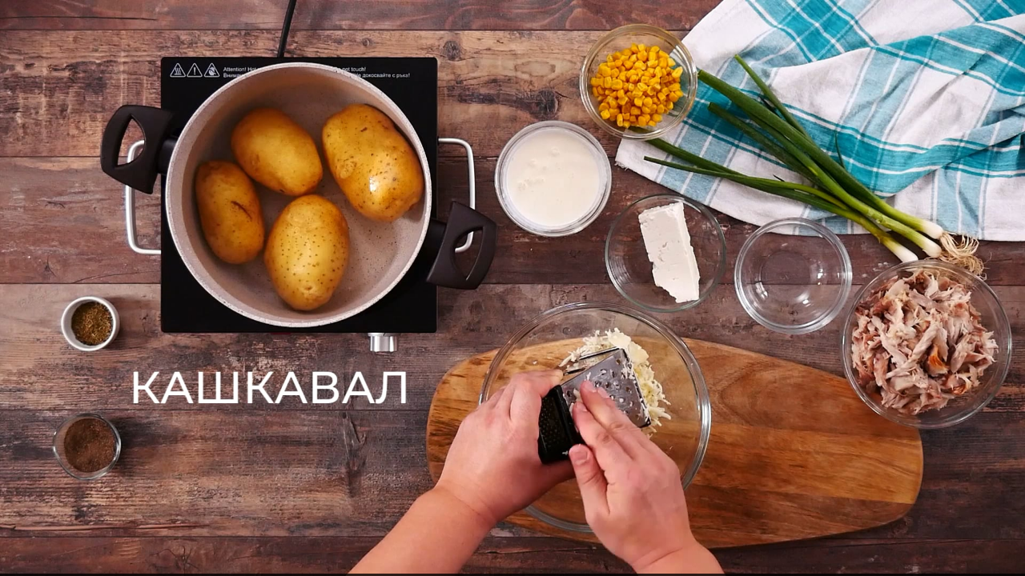

--- FILE ---
content_type: text/css
request_url: https://i49.vbox7.com/assets/css/vbox/vboxplayer/themes/magenta/vbox.magenta.css?v=0af94b97a6
body_size: 10840
content:
/* Start of magenta theme */

@font-face {
    font-family: 'Roboto';
    src: url('https://i49.vbox7.com/design/player/magenta/fonts/Roboto-Regular.eot');
    src: url('https://i49.vbox7.com/design/player/magenta/fonts/Roboto-Regular.eot?#iefix') format('embedded-opentype'),
            url('https://i49.vbox7.com/design/player/magenta/fonts/Roboto-Regular.woff2') format('woff2'),
            url('https://i49.vbox7.com/design/player/magenta/fonts/Roboto-Regular.woff') format('woff'),
            url('https://i49.vbox7.com/design/player/magenta/fonts/Roboto-Regular.ttf') format('truetype'),
            url('https://i49.vbox7.com/design/player/magenta/fonts/Roboto-Regular.svg#Roboto-Regular') format('svg');
    font-weight: normal;
    font-style: normal;
}

.vbox-player div, .vbox-player span, .vbox-player a { font-family: "Roboto",sans-serif; }

.vbox-player.magenta {
    position: absolute;
    overflow: hidden;

    font-family: "Roboto",sans-serif;
    width: 100%;
    height: 100%;
	
	-webkit-touch-callout: none;
    -webkit-user-select: none;
    -khtml-user-select: none;
    -moz-user-select: none;
    -ms-user-select: none;
    user-select: none;
}
.edit-page-wrap .vbox-player.magenta {
	position: relative
}
/* <video> element */
.vbox-player.magenta video {
    position: relative;
    background-color: #000;
}

.vbox-player.magenta a {
    color: #ffffff;
    text-decoration: none;
}

.vbox-player.magenta .loading-media {
    width: 47px;
    height: 47px;
    margin-left: -23px;
    margin-top: -23px;
}

.vbox-player.magenta button {
    width: 37px;
}

/* Player Controls */
.vbox-player.magenta .vbox-watch-in-site{
    position: absolute;
    right: 0;
    bottom: 0;
    z-index: 20;
    display: none;
    width: 37px;
}

.vbox-player.magenta .vbox-controls-bg {
    position: absolute;
    top: 0;
    right: 0;
    bottom: 0; 
    left: 0;
    z-index: 99;
    background: url('overlay-1920-OK.png');
    background-size: 100% 100%;
    display: none;
}

.vbox-player.magenta .vbox-controls {
    position: absolute;
    bottom: 0;
    left: 0;
    right: 0;
    z-index: 1010;
    display: none;
    padding: 0 5px 0 5px;
}

.vbox-player.magenta .vbox-controls-top {
    position: absolute;
    top: 0px;
    z-index: 1000;
    width: 100%;
    display: none;
}

.vbox-player.magenta .vbox-controls-right {
    position: absolute;
    top: 0;
    right: 0;
    bottom: 0;
    z-index: 1000;
    width: 42px;
    display: none;
    padding: 0 5px 0 0;
}

.vbox-player.magenta #vbox-vpaid-adContainer {
    position: absolute;
    top: 0;
    right: 0;
    bottom: 0;
    left: 0;
    z-index: 20000;
    display: none;
}

.vbox-player.magenta .vbox-embed-title {
    position: absolute;
    top: 0;
    left: 0;
    right: 60px;
    
    font-size: 19px;
    font-weight: bold;
    color: #ffffff;
    padding: 10px 15px;
    width: 90%;
    cursor: pointer;
    
    overflow: hidden;
    white-space: nowrap;
    z-index: 100;
}

.vbox-player.magenta .vbox-main-ctitle {
    font-size: 20px;
    font-weight: bold;
    color: #ffffff;
    padding: 25px 35px;
    width: 90%;
    cursor: pointer;
    display: none;
}

.vbox-player.magenta .vbox-embed-ctitle {
    font-size: 19px;
    font-weight: bold;
    color: #ffffff;
    padding: 10px 15px;
    max-width: 90%;
    cursor: pointer;
}

.vbox-player.magenta .vbox-embed-title:hover {
    text-decoration: underline;
    cursor: pointer;
}

.vbox-player.magenta .vbox-embed-video-info {
    position: absolute;
    top: 50px;
    left: 20px;
    right: 80px;
    font-size: 11px;
    color: #ffffff;
    display: none;
    z-index: 100;
}

.vbox-player.magenta .video-info-icon {
    display: inline-block;
    vertical-align: middle;
    margin: 0 10px 0 10px;
}

.vbox-player.magenta .video-info-icon:first-of-type {
    margin-left: 0;
}
    
.vbox-player.magenta .vbox-embed-user-info {
    position: absolute;
    bottom: 15px;
    left: 15px;
    height: 45px;
    font-size: 14px;
    color: #ffffff;
    display: none;
    z-index: 100;
    padding-left: 55px;
}

.vbox-player.magenta .user-info-avatar {
    position: absolute;
    top: 0;
    left: 0;
    width: 40px;
    height: 40px;
}

.vbox-player.magenta .user-info-avatar img {
    width: 40px;
    height: 40px;
}

.vbox-player.magenta .user-info-username {
    font-size: 12px;
    margin: 5px 0 5px 0;
}
.vbox-player.magenta .user-info-subscr {
    font-size: 13px;
}

.vbox-player.magenta .vbox-controls-small {
    position: absolute;
    bottom: 0px;
    z-index: 1000;

    width: 100%;
    height: 3px;
}

/* <button> */
.vbox-player.magenta button {
    position: relative;	
    height: 40px;
    cursor: pointer;
    border: none;
    background: none;
}

.vbox-player.magenta button:active {
    outline: none;
}

.vbox-player.magenta button:hover {
    
}

.vbox-smallbox {
    background: #ff1464;
}

/* Playback Controls(Play, Pause) */
.vbox-player.magenta .vbox-play-button {
    float: left;
    display: block;
}
.vbox-player.magenta .vbox-play-button #playGlyph {
    display: block;
    margin: auto;
}
.vbox-player.magenta .vbox-play-button #pauseGlyph,
.vbox-player.magenta .vbox-play-button #replayGlyph {
    display: none;
    margin: auto;
}

.vbox-player.magenta .vbox-play-button:hover #playGlyph {
    opacity: 0.8;
}

.vbox-player.magenta .vbox-paused-button #playGlyph,
.vbox-player.magenta .vbox-replay-button #playGlyph,
.vbox-player.magenta .vbox-replay-button #pauseGlyph {
    display: none;
}
.vbox-player.magenta .vbox-paused-button #pauseGlyph {
    display: block;
}
.vbox-player.magenta .vbox-replay-button #replayGlyph {
    display: block;
}

.vbox-player.magenta .vbox-paused-button:hover #pauseGlyph {
    opacity: 0.8;
}
.vbox-player.magenta .vbox-paused-button:hover #pauseGlyph {
    opacity: 0.8;
}
.vbox-player.magenta .vbox-replay-button:hover #replayGlyph {
    opacity: 0.8;
}

/* playlist controls */
.vbox-player.magenta .vbox-prev-button {
    float: left;
    display: none;
}
.vbox-player.magenta .vbox-prev-button #prevGlyph {
    margin: 5px auto 0 0;
}

.vbox-player.magenta .vbox-prev-button:hover #prevGlyph {
    opacity: 0.8;
}

.vbox-player.magenta .vbox-next-button {
    float: left;
    display: none;
}
.vbox-player.magenta .vbox-next-button #nextGlyph {
    margin: 5px auto 0 0;
}

.vbox-player.magenta .vbox-next-button:hover #nextGlyph {
    opacity: 0.8;
}

.vbox-player.magenta .vbox-timecont-button {
    float: left;
    display: none;
}
.vbox-player.magenta .vbox-timecont-button #nextGlyph {
    margin: 5px auto 0 0;
}

.vbox-player.magenta .vbox-timecont-button:hover #nextGlyph {
    opacity: 0.8;
}

.vbox-player.magenta .vbox-embed-link-button {
    float: right;
    display: none;
}

/* Seek Slider */
.vbox-timeline {
    position: absolute;
    bottom: 17px;
    left: 0;
    right: 0;
    margin: 0 165px 0 86px;
/*    padding: 10px 0;*/
}

.vbox-timeline.nobiggen {
    margin: 0 130px 0 85px;
}

.vbox-timeline.mobile {
    margin: 0 90px 0 56px;
}

.vbox-timeline.nobiggen_emb {
    margin: 0 170px 0 85px;
}

.vbox-timeline.mobile_emb {
    margin: 0 130px 0 56px;
}

.vbox-timeline.playlist {
	margin-left: 160px
}

.vbox-timeline.contbtn {
	margin-left: 120px
}

.vbox-player.magenta .vbox-seek-slider {
    display: block;
    height: 11px;
    border: none;
    z-index: 2;
    cursor: pointer;
    line-height: 0;
    background: -moz-linear-gradient(top, rgba(255,255,255,0) 0%, rgba(255,255,255,0) 4px, rgba(255,255,255,0.6) 4px, rgba(255,255,255,0.6) 7px, rgba(255,255,255,0) 7px, rgba(255,255,255,0) 100%); /* FF3.6-15 */
	background: -webkit-linear-gradient(top, rgba(255,255,255,0) 0%,rgba(255,255,255,0) 4px,rgba(255,255,255,0.6) 4px,rgba(255,255,255,0.6) 7px,rgba(255,255,255,0) 7px,rgba(255,255,255,0) 100%); /* Chrome10-25,Safari5.1-6 */
	background: linear-gradient(to bottom, rgba(255,255,255,0) 0%,rgba(255,255,255,0) 4px,rgba(255,255,255,0.6) 4px,rgba(255,255,255,0.6) 7px,rgba(255,255,255,0) 7px,rgba(255,255,255,0) 100%); /* W3C, IE10+, FF16+, Chrome26+, Opera12+, Safari7+ */
}

.vbox-player.magenta .vbox-buffer-small, .vbox-player.magenta .vbox-seek-small {
    position: absolute;
    top: 0px;
    height: 3px;
    z-index: 900;
}
.vbox-player.magenta .vbox-buffer-small {
    width: 100%;
    background: rgba(0,0,0,0.8) !important;	

}
.vbox-player.magenta .vbox-seek-small {
    background: #ff1464 !important;
}

.vbox-player.magenta .vbox-seek-slider .ui-slider-handle {
    line-height: 0px;
    position: absolute;
    top: 1px;
    margin-left: -4px;
    width: 9px;
    height: 9px;
    border-radius: 9px;
    border: none;
    background: #ff1464;
    cursor: pointer;
}

.vbox-player.magenta .vbox-seek-slider:hover .ui-slider-handle {
    display: block;
}

.vbox-player.magenta .vbox-seek-slider:hover .ui-slider-handle , .vbox-player.magenta .vbox-seek-slider:active .ui-slider-handle {
    line-height: 0px;
    position: absolute;
    top: -4px;
    margin-left: -9px;
    width: 18px;
    height: 18px;
    border-radius: 9px;
    border: 3px solid rgba(255,255,255,0.8);
    cursor: pointer;
}

.vbox-player.magenta .vbox-seek-slider .ui-slider-range {	
/*    background: url('hpink.svg') center 4px repeat-x !important;*/
	background: -moz-linear-gradient(top, rgba(255,255,255,0) 0%, rgba(255,255,255,0) 4px, rgba(236,14,99,1) 4px, rgba(236,14,99,1) 7px, rgba(255,255,255,0) 7px, rgba(255,255,255,0) 100%); /* FF3.6-15 */
	background: -webkit-linear-gradient(top, rgba(255,255,255,0) 0%,rgba(255,255,255,0) 4px,rgba(236,14,99,1) 4px,rgba(236,14,99,1) 7px,rgba(255,255,255,0) 7px,rgba(255,255,255,0) 100%); /* Chrome10-25,Safari5.1-6 */
	background: linear-gradient(to bottom, rgba(255,255,255,0) 0%,rgba(255,255,255,0) 4px,rgba(236,14,99,1) 4px,rgba(236,14,99,1) 7px,rgba(255,255,255,0) 7px,rgba(255,255,255,0) 100%); /* W3C, IE10+, FF16+, Chrome26+, Opera12+, Safari7+ */
}

/* Bubble */
.vbox-player.magenta .vbox-bubble {
    bottom: 24px;
    position: absolute;
    left: 0;
    color: #333;
    font-size: 12px;
    font-weight: bold;
    text-align: center;
    border: 1px solid #ffffff;
    border-radius: 3px;
    background: #ffffff;
    z-index: 1002;
}

.vbox-player.magenta .vbox-bubble-img {
    width: 120px;
    height: 68px;
    margin: auto;
}

.vbox-player.magenta .vbox-bubble-time {
    cursor: pointer;
}

.vbox-player.magenta .vbox-bubble.show-bubble {
    display: block;
}

.vbox-player.magenta .vbox-bubble-arrow {
    display: none;
    top: 0; 
    left: 0;
    margin-top: -14px;
    width: 0;
    height: 0;
    border-left: 5px solid transparent;
    border-right: 5px solid transparent;
    border-top: 5px solid #FFFFFF;
}

.vbox-player.magenta .vbox-bubble-arrow.show-bubble-arrow {
/*    display: block;*/
}

/* Cont Bubble */

.vbox-player.magenta .vbox-cont-bubble-container {
	position: relative;
}

.vbox-player.magenta .vbox-cont-bubble {
	position: absolute;
    bottom: 0;
    left: 10px;
    color: #333333;
    font-size: 12px;
	font-weight: bold;
    text-align: left;
    border-radius: 3px;
    background: #ffffff;
    z-index: 1002;
	padding: 5px;
}

.vbox-player.magenta .vbox-cont-bubble-outer {
	display: none;
}

.vbox-player.magenta .vbox-cont-bubble-container:hover .vbox-cont-bubble-outer {
	display: block;
}

.vbox-player.magenta .vbox-cont-endbubble {
	position: absolute;
    bottom: 44px;
    left: 10px;
	display: none;
}

.vbox-player.magenta .vbox-cont-bubble.active {
	display: block;
}

.vbox-player.magenta .vbox-cont-bubble a, .vbox-player.magenta .vbox-cont-endbubble a {
	color: #333333;
}

.vbox-player.magenta .vbox-cont-bubble-thumb {
    position: relative;
	width: 160px; 
	height: 90px;
	margin: 0 0 5px 0;
}

.vbox-player.magenta .vbox-cont-bubble-thumb img {
	width: 160px; 
	height: 90px;
}

.vbox-player.magenta .vbox-cont-bubble-info {
    position: absolute;
	bottom: 0;
	left: 0;
	right: 0;
	height: 30px;
	background: #373737;
	color: #ffffff;
	font-size: 9px;
	padding: 10px 5px;
}

.vbox-player.magenta .vbox-cont-bubble-text {
	float: left;
	
}

.vbox-player.magenta .vbox-cont-bubble-time {
	float: right;
}

.vbox-player.magenta .vbox-cont-bubble-title {
	width: 160px;
}


.vbox-player.magenta .vbox-cont-play {
  opacity:0;
  margin-left:-25px;
  margin-top:-25px;
  position: absolute;
  left: 50%;
  top: 50%;
  z-index: 0;
  width: 50px;
  height: 50px;
}

.vbox-player.magenta .vbox-cont-bubble a:hover .vbox-cont-play { opacity:1 }

/* Timer */
.vbox-player.magenta .vbox-timer-box-left, .vbox-player.magenta .vbox-timer-box-right {
    padding-top: 14px;
    font-size: 12px;
}

.vbox-player.magenta .vbox-timer-box-left {
    float: left;
}

.vbox-player.magenta .vbox-timer-box-left.mobile {
    margin: 0 0 0 15px;
}

.vbox-player.magenta .vbox-timer-box-right {
    float: right;
    margin: 0 5px 0 0;
}

.vbox-player.magenta .vbox-timer-total {
    color: #ffffff;
}

.vbox-player.magenta .vbox-timer {
    color: #ffffff;
}


/* Volume Container */
.vbox-player.magenta .vbox-volume-box {
    float: right;
    position: relative;
    line-height: 0px;
}

/* Volume Button */

.vbox-player.magenta .vbox-volume-button #volGlyph {
    margin: auto;
    display: block;
}
.vbox-player.magenta .vbox-volume-button #muteGlyph {
    margin: auto;
    display: none;
}

.vbox-player.magenta .vbox-volume-mute #volGlyph {
    display: none;
}

.vbox-player.magenta .vbox-volume-mute #muteGlyph {
    display: block;
}

/* Volume Slider */


.vbox-player.magenta .vbox-volume-slider {
    position: absolute;
    bottom: 40px;
    left: 0;
    width: 37px;
    height: 90px;
    background: -moz-linear-gradient(left, rgba(255,255,255,0) 0%, rgba(255,255,255,0) 17px, rgba(255,255,255,0.6) 17px, rgba(255,255,255,0.6) 20px, rgba(255,255,255,0) 20px, rgba(255,255,255,0) 100%); /* FF3.6-15 */
	background: -webkit-linear-gradient(left, rgba(255,255,255,0) 0%,rgba(255,255,255,0) 17px,rgba(255,255,255,0.6) 17px,rgba(255,255,255,0.6) 20px,rgba(255,255,255,0) 20px,rgba(255,255,255,0) 100%); /* Chrome10-25,Safari5.1-6 */
	background: linear-gradient(to right, rgba(255,255,255,0) 0%,rgba(255,255,255,0) 17px,rgba(255,255,255,0.6) 17px,rgba(255,255,255,0.6) 20px,rgba(255,255,255,0) 20px,rgba(255,255,255,0) 100%); /* W3C, IE10+, FF16+, Chrome26+, Opera12+, Safari7+ */
    cursor: pointer;
    
    opacity: 0;
    filter: alpha(opacity=0);
    visibility: hidden;

    -webkit-transition: all 0.3s ease-in;
    -moz-transition: all 0.3s ease-in;
    -o-transition: all 0.3s ease-in;
    transition: all 0.3s ease-in;
}

.vbox-player.magenta .vbox-volume-box:hover .vbox-volume-slider {
    opacity: 1;
    filter: alpha(opacity=100);
    visibility: visible;
}

.vbox-player.magenta .vbox-volume-slider .ui-slider-handle {
    line-height: 0px;
    left: 50%;
    margin-left: -5px;
    width: 9px;
    height: 9px;
    border-radius: 9px;
    border: none;
    background: #ff1464;
    cursor: pointer;
}

.vbox-player.magenta .vbox-volume-slider:hover .ui-slider-handle {
    display: block;
}

.vbox-player.magenta .vbox-volume-slider:hover .ui-slider-handle, .vbox-player.magenta .vbox-volume-slider:active .ui-slider-handle {
    line-height: 0px;
    left: 50%;
    margin-left: -10px;
    margin-bottom: -4px;
    width: 18px;
    height: 18px;
    border-radius: 12px;
    border: 3px solid rgba(255,255,255,0.8);
    cursor: pointer;
}

.vbox-player.magenta .vbox-volume-slider .ui-slider-range {	
    background: -moz-linear-gradient(left, rgba(255,255,255,0) 0%, rgba(255,255,255,0) 17px, rgba(236,14,99,1) 17px, rgba(236,14,99,1) 20px, rgba(255,255,255,0) 20px, rgba(255,255,255,0) 100%); /* FF3.6-15 */
	background: -webkit-linear-gradient(left, rgba(255,255,255,0) 0%,rgba(255,255,255,0) 17px,rgba(236,14,99,1) 17px,rgba(236,14,99,1) 20px,rgba(255,255,255,0) 20px,rgba(255,255,255,0) 100%); /* Chrome10-25,Safari5.1-6 */
	background: linear-gradient(to right, rgba(255,255,255,0) 0%,rgba(255,255,255,0) 17px,rgba(236,14,99,1) 17px,rgba(236,14,99,1) 20px,rgba(255,255,255,0) 20px,rgba(255,255,255,0) 100%); /* W3C, IE10+, FF16+, Chrome26+, Opera12+, Safari7+ */
}

/* Biggen Button */
.vbox-player.magenta .vbox-biggen-button {
    float: right;
}

.vbox-player.magenta .vbox-biggen-button:hover #bgnGlyph {
    opacity: 0.8;
}

/* Fullscreen Button */
.vbox-player.magenta .vbox-fullscreen-button {
    float: right;
}

.vbox-player.magenta .vbox-fullscreen-button:hover #fsGlyph {
    opacity: 0.8;
}

/* settings button */
.vbox-player.magenta .vbox-settings-button {
    margin: 5px 0 0 0;
}

.vbox-player.magenta .vbox-settings-hd {
    display: none;
	position: absolute;
	top: 11px;
	right: 0;
}

.vbox-player.magenta .vbox-settings-button.hd .vbox-settings-hd {
    display: inline-block;
}

.vbox-player.magenta .vbox-settings-button:hover #setGlyph {
    opacity: 0.8;
}

/* share button */
.vbox-player.magenta .vbox-share-button:hover #shareGlyph {
    opacity: 0.8;
}

/* addto button */

.vbox-player.magenta .vbox-addto-button:hover #addtoGlyph {
    opacity: 0.8;
}

/* Vote Up Button */
.vbox-player.magenta .vbox-voteup-button {
    float: right;
    background: url(btn_like.png) center no-repeat;
    width: 90px;
    display: none;
}
.vbox-player.magenta .vbox-voteup-button.voted-up {
    background: #000 url(btn_like_active.png) center no-repeat;
    cursor: default;
}
.vbox-player.magenta .vbox-voteup-button.voted-up:hover {
    background: #000 url(btn_like_active.png) center no-repeat;
    cursor: default;
}
.vbox-player.magenta .vbox-voteup-button:hover {
    background: #000 url(btn_like_over.png) center no-repeat;
}
.vbox-player.magenta .vbox-voteup-button:active {
    background: #000 url(btn_like_active.png) center no-repeat;
}

/* Vote Down Button */
.vbox-player.magenta .vbox-votedown-button {
    float: right;
    background: url(btn_dislike.png) center no-repeat;
    width: 45px;
    display: none;
}
.vbox-player.magenta .vbox-votedown-button.voted-down {
    background: #000 url(btn_dislike_active.png) center no-repeat;
    cursor: default;
}
.vbox-player.magenta .vbox-votedown-button.voted-down:hover {
    background: #000 url(btn_dislike_active.png) center no-repeat;
    cursor: default;
}
.vbox-player.magenta .vbox-votedown-button:hover {
    background: #000 url(btn_dislike_over.png) center no-repeat;
}
.vbox-player.magenta .vbox-votedown-button:active {
    background: #000 url(btn_dislike_active.png) center no-repeat;
}

/* Fullscreen Mode */
.vbox-player.magenta .vbox-controls.fullscreen-controls {	
    left: 0px;
    bottom: 0px;
}
.vbox-player.magenta .vbox-controls-small.fullscreen-controls {	
    left: 0px;
    bottom: 0px;
}

.vbox-player.magenta .vbox-controls.fullscreen-controls .vbox-biggen-button {
    display: none;
}

/* Tooltip */
.vbox-player.magenta .vbox-tooltip {
    position: absolute;
    top: 20px;
    right: 20px;
    padding: 10px;
    background: rgba(70, 70, 70, 0.7);

    font-size: 14px;
    font-weight: bold;
    color: #fff;
    text-shadow: 0px -1px 1px #000;

    -webkit-border-radius: 6px;
    border-radius: 6px;
    -moz-background-clip: padding;
    -webkit-background-clip: padding-box;
    background-clip: padding-box;
    z-index: 9999;

    opacity: 0;
    visibility: hidden;

    -webkit-transition: all 0.3s ease-out;
    -moz-transition: all 0.3s ease-out;
    -o-transition: all 0.3s ease-out;
    transition: all 0.3s ease-out;
}
.vbox-player.magenta .vbox-tooltip.show-tooltip{
    opacity: 1;
    visibility: visible;
}
/* Captions */

.vbox-player.magenta .vbox-caption-box {
    margin: auto;
    width: 60%;
    color: #ffffff;
    font-weight: bold;
    text-align: center;
    text-shadow: -1px -1px 0 #000, 1px -1px 0 #000, -1px 1px 0 #000, 1px 1px 0 #000;
    font-size: 24px;
    line-height: 30px;
}

.vbox-player.magenta .vbox-caption.fullscreen-controls .vbox-caption-box {
    font-size: 36px;
    line-height: 42px;
}

.vbox-player.magenta .vbox-cap {
    bottom: 45px;
}
.vbox-player.magenta .vbox-cap.controls-visible {
    bottom: 73px;
}
.vbox-player.magenta .vbox-cap.fullscreen-controls {
    bottom: 73px;
}

/* Play Effect */

.vbox-player.magenta .play-effect {
    width: 29px;
    height: 40px;
    margin: -20px 0 0 -14px;
	cursor: pointer;
}

.vbox-player.magenta .play-effect #playGlyph {
    width: 100%;
    height: 100%;
}

.vbox-player.magenta .pause-effect {
    width: 46px;
    height: 40px;
    margin: -20px 0 0 -23px;
}

.vbox-player.magenta .pause-effect #pauseGlyph {
    width: 100%;
    height: 100%;
}

.vbox-player.magenta .play-init {
    width: 29px;
    height: 40px;
    margin: -20px 0 0 -14px;
}

.vbox-player.magenta .play-init #playGlyph {
    width: 100%;
    height: 100%;
}

.vbox-player.magenta .play-vpaid-init {
    width: 29px;
    height: 40px;
    margin: -20px 0 0 -14px;
}

.vbox-player.magenta .play-vpaid-init #playGlyph {
    width: 100%;
    height: 100%;
}

.vbox-player.magenta .camera-effect {
    display: none;
    background: #000 url(camera.png) center no-repeat;
    width: 80px;
    height: 40px;
    margin-top: -20px;
    margin-left: 50px;
}

.vbox-player.magenta .vbox-static.static-on {
    background: url(static.gif);
}

.vbox-player.magenta .vbox-rel-video-controls {
	position: absolute;
	top: 40px;
	left: 15px;
	bottom: 40px;
	right: 50px;
}



.vbox-player.magenta .vbox-related {
	display: none;
	position: absolute;
	z-index: 100;
	top: 0;
	left: 0;
	bottom: 0;
	right: 0;
	background: rgba(0, 0, 0, 0.7);
	overflow: hidden;
}

.vbox-player.magenta .vbox-rel-leftarrow, .vbox-player.magenta .vbox-rel-rightarrow {
	margin-top: -25px;
	top: 50%;
	position: absolute;
	z-index: 1100;
}

.vbox-player.magenta .vbox-rel-leftarrow {
	left: 15px;
    background: #3B3B3B;
	border-radius: 50%;
	width: 51px;
	height: 51px; 
	padding: 15px 17px;
	cursor: pointer;
}
.vbox-player.magenta .vbox-rel-leftarrow svg {
	width: 12px;
	height: 20px;
}
.vbox-player.magenta .vbox-rel-leftarrow:active {
    background: #808080;
}
.vbox-player.magenta .vbox-rel-leftarrow:hover svg {
	opacity: 0.8
}

.vbox-player.magenta .vbox-rel-rightarrow {
	right: 15px;
    background: #3B3B3B;
	border-radius: 50%;
	width: 51px;
	height: 51px;
	padding: 15px 20px;
}
.vbox-player.magenta .vbox-rel-rightarrow svg {
	width: 12px;
	height: 20px;
	transform: rotate(180deg);
}
.vbox-player.magenta .vbox-rel-rightarrow:active {
    background: #808080;
}
.vbox-player.magenta .vbox-rel-rightarrow:hover svg {
	opacity: 0.8;
}


.vbox-player.magenta .vbox-rel-thumbarea {
    position: absolute;
	top: 55px;
	left: 15px;
	bottom: 40px;
	right: 50px;
	
	display: flex;
	flex-flow: column wrap;
	/*display: grid;
	grid-template-columns: 33% 33% 33%;
	grid-template-rows: 33% 33% 33%;*/
	overflow: hidden;
	transition: opacity 0.2s;
}

.vbox-player.magenta .vbox-related.noscroll .vbox-rel-thumbarea {
	display: block;
}

.vbox-player.magenta .vbox-related.noscroll .vbox-rel-thumbarea .vbox-rel-video {
	float: left;
}

.vbox-player.magenta .vbox-related.noscroll .vbox-rel-video-controls {
	display: none;
}

.vbox-player.magenta .vbox-rel-video {
    width: 25%;
    height: 33.3%;
	overflow: hidden;
	border: 2px solid #000;
}

.vbox-player.magenta .vbox-rel-link {
    position: relative;
    display: block;
	height: 100%;
}

.vbox-player.magenta .vbox-rel-link img {
	width: 100%; 
	height:100%; 
	object-fit: cover;
}


.vbox-player.magenta .vbox-rel-thumb {
    height: 100%;
	background-position: center; 
	background-repeat: no-repeat;
	background-size: cover;
	border: 1px solid #000000;
}

.vbox-player.magenta .vbox-rel-video-info {
    display: none;
    background: rgba(0, 0, 0, 0.7);
    position: absolute;
    top: 0;
    left: 0;
    bottom: 0;
	right: 0;
	padding: 10px;
	font-size: 16px;
	line-height: 20px;
}

.vbox-player.magenta .vbox-rel-video-uploader {
    position: absolute;
    bottom: 6px;
    left: 0;
}

.vbox-player.magenta .vbox-rel-video-time {
    position: absolute;
    bottom: 6px;
    right: 10px;
	font-size: 12px;
}

.vbox-player.magenta .vbox-relatedLine {
	display: none;
	
	position: absolute;
	top: 0;
	left: 0;
	bottom: 0;
	right: 0;
}

.vbox-player.magenta .vbox-relatedLine.off {
	background: none;
}

.vbox-player.magenta .vbox-relatedLine.off .vbox-relline-controls {
	display: none;
}
.vbox-player.magenta .vbox-relatedLine.off .vbox-relline-thumbarea {
	height: 0px;
	background: none;
}
.vbox-player.magenta .vbox-relatedLine.off .vbox-relline-video {
	height: 0;
}

.vbox-player.magenta .vbox-relatedLine.off .vbox-relline-btn {
	bottom: 40px !important;
}

.vbox-player.magenta .vbox-relatedLine.off .vbox-relline-btn svg {
	transform: rotate(90deg);
}
	
.vbox-player.magenta .vbox-relline-controls {
	position: absolute;
	left: 0;
	right: 0;
	bottom: 0;
	height: 270px;
	transition: height 0.2s;
}

.vbox-player.magenta .vbox-relline-btn {
	position: absolute;
	right: 0;
	bottom: 210px;
	width: 40px;
	z-index: 1020;
	padding: 0 10px;
	cursor: pointer;
	transition: bottom 0.2s;
}

.vbox-player.magenta .vbox-relline-btn svg {
	width: 12px;
	height: 20px;
	transform: rotate(270deg);
}

.vbox-player.magenta .vbox-relline-thumbarea {
    position: absolute;
	left: 0;
	right: 0;
	bottom: 0;
	height: 245px;
	background: #191919;

	display: flex;
	flex-flow: column wrap;
	overflow-x: scroll;
    scrollbar-width: none; /* Firefox */
    -ms-overflow-style: none;  /* IE 10+ */
	-webkit-overflow-scrolling: touch;
	z-index: 1010;
	transition: height 0.2s;
}
::-webkit-scrollbar {
    width: 0px;  /* remove scrollbar space */
    background: transparent;  /* optional: just make scrollbar invisible */
}

.vbox-player.magenta .vbox-relline-thumbarea::-webkit-scrollbar { /* WebKit */
    width: 0px;
}	

.vbox-player.magenta .vbox-relline-video {
    width: 30%;
	max-width: 225px;
    height: 100%;
	overflow: hidden;
	margin: 40px 0 0 36px;
	transition: height 0.2s;
}

.vbox-player.magenta .vbox-relatedLine.noscroll .vbox-relline-thumbarea {
	display: block;
}

.vbox-player.magenta .vbox-relatedLine.noscroll .vbox-relline-thumbarea .vbox-relline-video {
	float: left;
}

.vbox-player.magenta .vbox-relatedLine.noscroll .vbox-relline-controls {
	display: none;
}

.vbox-player.magenta .vbox-relline-spacer {
	width: 36px;
	height: 100%;
}

.vbox-player.magenta .vbox-relline-link {
    position: relative;
    display: block;
	height: 100%;
}

.vbox-player.magenta .vbox-relline-thumb {
	background-position: center; 
	background-repeat: no-repeat;
	background-size: cover;
	padding-top: 56.25%;
	border: 1px solid #191919;
}

.vbox-player.magenta .vbox-relline-video-info {
	font-size: 15px;
	padding: 10px;
}

.vbox-player.magenta .vbox-relline-video-title {
	overflow: hidden;
	text-overflow: ellipsis;
	white-space: nowrap;
}

.vbox-player.magenta .vbox-relline-leftarrow, .vbox-player.magenta .vbox-relline-rightarrow {
	margin-top: -25px;
	top: 50%;
	position: absolute;
	z-index: 1100;
}

.vbox-player.magenta .vbox-relline-leftarrow {
	left: 15px;
    background: #3B3B3B;
	border-radius: 50%;
	width: 51px;
	height: 51px; 
	padding: 15px 17px;
	cursor: pointer;
}
.vbox-player.magenta .vbox-relline-leftarrow svg {
	width: 12px;
	height: 20px;
}
.vbox-player.magenta .vbox-relline-leftarrow:active {
    background: #808080;
}
.vbox-player.magenta .vbox-relline-leftarrow:hover svg {
	opacity: 0.8;
}

.vbox-player.magenta .vbox-relline-rightarrow {
	right: 15px;
    background: #3B3B3B;
	border-radius: 50%;
	width: 51px;
	height: 51px;
	padding: 15px 20px;
}
.vbox-player.magenta .vbox-relline-rightarrow svg {
	width: 12px;
	height: 20px;
	transform: rotate(180deg);
}
.vbox-player.magenta .vbox-relline-rightarrow:active {
    background: #808080;
}
.vbox-player.magenta .vbox-relline-rightarrow:hover svg {
	opacity: 0.8;
}

.vbox-player.magenta .vbox-rel-video a { color: #ffffff; }

.vbox-player.magenta .vbox-rel-link:hover .vbox-rel-video-info {
    display: block;
}

.vbox-player.magenta .vbox-rel-video-info.touchscreen {
    display: block;
    background: none;
    border: 1px solid #666666;
}

.vbox-player.magenta .vbox-rel-pagearea {
    width: 30%;
    height: 20px;
    margin: 10px auto 0 auto;
    overflow: hidden;
}

.vbox-player.magenta .vbox-rel-page {
    line-height: 0;
    width: 9px;
    height: 9px;
    border-radius: 9px;
    border: none;
    background: #ff1464;
    
    float: left;
    cursor: pointer;
    margin: 5px 8px 0 8px;
}

.vbox-player.magenta .vbox-rel-page.active-page {
    line-height: 0;
    width: 18px;
    height: 18px;
    border-radius: 12px;
    border: 3px solid rgba(255,255,255,0.8);
    background: #ff1464;
    margin-top: 0;
}

.vbox-player.magenta .vbox-adwise {
    margin: auto;
    width: 75%;
    max-width: 575px;
    background-color: #FFFFFF;
    border: 1px solid #FFFFFF;
    height: 67px;
    position: relative;
	color: #000000;
}

.vbox-player.magenta .vbox-adw-thumb {
    width: 75px;
    height: 65px;
    margin: 0 5px 0 0;
    float: left;
    cursor: pointer;
}
.vbox-player.magenta .vbox-adw-info {
    height: 65px;
    padding: 5px;
    line-height: 17px;
    cursor: pointer;
}
.vbox-player.magenta .vbox-adw-title {
    font-size: 14px;
    font-weight: bold;
	line-height: 14px;
}
.vbox-player.magenta .vbox-adw-text {
    font-size: 12px;
	line-height: 14px;
    height: 28px;
}
.vbox-player.magenta .vbox-adw-url {
    font-size: 11px;
	color: #808080;
}

.vbox-player.magenta .vbox-adw-banner {
    cursor: pointer;
    font-size: 0px;
}

.vbox-player.magenta .vbox-adw-banner img {
    max-width: 100%;
}

.vbox-player.magenta .vbox-adw-btns {
    position: absolute;
    top: 0;
    right: 0;
}
.vbox-player.magenta .vbox-adw-leftarrow, .vbox-player.magenta .vbox-adw-rightarrow, .vbox-player.magenta .vbox-adw-close {
    float: left;
    width: 17px;
    height: 17px;
    cursor: pointer;
}
.vbox-player.magenta .vbox-adw-leftarrow {
    background: #000 url(adwise-leftarrow.png) center no-repeat;
	display: none;
}
.vbox-player.magenta .vbox-adw-leftarrow:hover {
    background: #000 url(adwise-leftarrow-over.png) center no-repeat;
}
.vbox-player.magenta .vbox-adw-leftarrow:active {
    background: #000 url(adwise-leftarrow-active.png) center no-repeat;
}
.vbox-player.magenta .vbox-adw-rightarrow {
    background: #000 url(adwise-rightarrow.png) center no-repeat;
	display: none;
}
.vbox-player.magenta .vbox-adw-rightarrow:hover {
    background: #000 url(adwise-rightarrow-over.png) center no-repeat;
}
.vbox-player.magenta .vbox-adw-rightarrow:active {
    background: #000 url(adwise-rightarrow-active.png) center no-repeat;
}

.vbox-player.magenta .vbox-adw-close {
	background: #ffffff;
	text-align: center;
	line-height: 14px;
}

.vbox-player.magenta .vbox-adw-close svg {
    vertical-align: middle;
}

.vbox-player.magenta .vbox-adw-logo {
    position: absolute;
    bottom: 0;
    right: 0;
    width: 25px;
    height: 20px;
    background: url(ico_ad.png) center no-repeat;
    cursor: pointer;
	color: #ffffff;
	font-size: 10px;
	padding: 7px 0 0 10px;
}

.vbox-player.magenta .vbox-adw-logo span {
	display: none;
}

.vbox-player.magenta .vbox-adw-logo:hover {
	height: 24px;
	width: 115px;
    background: #ff8a00 url(ico_adwise.png) right 5px center no-repeat;
}

.vbox-player.magenta .vbox-adw-logo:hover span {
	display: block;
}

.vbox-player.magenta .vbox-adwise-dot, .vbox-player.magenta .vbox-adwise-dot-small {
    background: none !important;
    border-right: 2px solid #FFFF05;
    display: none;
    z-index: 1001;
}

.vbox-player.magenta .vbox-adwise-dot {
    height: 5px;
    position: absolute;
    top: 3px;
}

.vbox-player.magenta .vbox-adwise-dot-small {
    height: 4px;
    position: absolute;
}

.vbox-player.magenta .vbox-video-adv-separtator-big{
    background: none !important;
    border-right: 2px solid #FFFF05;
    z-index: 1001;
    position: absolute;
    height: 5px;
    margin-top: -8px;
}

.vbox-player.magenta .vbox-video-adv-separtator-small{
    background: none !important;
    border-right: 2px solid #FFFF05;
    z-index: 1001;
    position: absolute;
    height: 4px;
}

.vbox-player.magenta .vbox-adwise-manbtn {
    width: 20px;
    height: 20px;
    position: absolute;
    left: 48%;
    bottom: 5px;
    background: url(adwise-open.png) center no-repeat;
    cursor: pointer;
}

.vbox-player.magenta .vbox-preroll-closebtn {
    padding: 10px 15px;
    position: absolute;
    z-index: 1001;
    right: 0px;
    top: 10px;
    cursor: pointer;
    background: rgba(0, 0, 0, 0.5);
    color: #FFFFFF;
    font-size: 14px;

    display: none;
}

.vbox-player.magenta .vbox-preroll-visitbtn {
    padding: 10px 15px;
    position: absolute;
    z-index: 1001;
    left: 0px;
    top: 10px;
    cursor: pointer;
    background: rgba(0, 0, 0, 0.5);
    color: #FFFFFF;
    font-size: 14px;

    display: none;
}

.vbox-player.magenta .vbox-preroll-closebtn #arrGlyph {
    vertical-align: middle;
    margin: 0 0 0 10px;
	-webkit-transform: rotate(180deg);     /* Chrome and other webkit browsers */
	-moz-transform: rotate(180deg);        /* FF */
	-o-transform: rotate(180deg);          /* Opera */
	-ms-transform: rotate(180deg);         /* IE9 */
	transform: rotate(180deg);             /* W3C compliant browsers */

	/* IE8 and below */
	filter: progid:DXImageTransform.Microsoft.Matrix(M11=-1, M12=0, M21=0, M22=-1, DX=0, DY=0, SizingMethod='auto expand');
}

.vbox-player.magenta .vbox-preroll-info {
    padding: 10px 15px;
    position: absolute;
    z-index: 1001;
    right: 0px;
    top: 10px;
    cursor: pointer;
    background-color: rgba(0, 0, 0, 0.5);
    
    color: #FFFFFF;
    font-size: 14px;

    display: none;
}

/* cast */
.vbox-player.magenta .vbox-cast {
    display: none;
    position: absolute;
    z-index: 2000;
    width: 100%;
    height: 100%;
    top: 0;
    left: 0;
}

.vbox-player.magenta .vbox-cast-gray {
    position: absolute;
    z-index: 2002;
    width: 100%;
    height: 100%;
    top: 0;
    left: 0;
    background: #000000;
    opacity: 0.5;
}

.vbox-player.magenta .vbox-cast-img {
    position: absolute;
    z-index: 2001;
    width: 100%;
    height: 100%;
    top: 0;
    left: 0;
    background-size: contain;
}

/* Cast Controls(Play, Pause) */
.vbox-player.magenta .vbox-cast-controls {
    position: absolute;
    bottom: 0;
    left: 0;
    right: 0;
    z-index: 2010;
    display: none;
    padding: 0 5px 0 5px;
}

.vbox-player.magenta .vbox-cast-status {
    position: absolute;
    bottom: 100px;
    left: 30px;
    z-index: 2010;

    color: #c0c0c0;
    font-size: 36px;
    font-weight: bold;
}

.vbox-player.magenta .vbox-cast-controls-top {
    position: absolute;
    top: 0px;
    z-index: 2030;
    width: 100%;
    display: none;
}

.vbox-player.magenta .vbox-cast-start-button {
 
    display: none;
 
}

.vbox-player.magenta .vbox-cast-close-button {
    float: right;
    margin: 0 5px 0 0;
}

.vbox-player.magenta .vbox-cast-play-button {
    float: left;
    display: block;
}
.vbox-player.magenta .vbox-cast-play-button #playGlyph {
    display: block;
    margin: auto;
}
.vbox-player.magenta .vbox-cast-play-button #pauseGlyph {
    display: none;
    margin: auto;
}

.vbox-player.magenta .vbox-cast-play-button:hover #playGlyph {
    opacity: 0.8;
}

.vbox-player.magenta .vbox-cast-paused-button #playGlyph {
    display: none;
}
.vbox-player.magenta .vbox-cast-paused-button #pauseGlyph {
    display: block;
}

.vbox-player.magenta .vbox-cast-paused-button:hover #pauseGlyph {
    opacity: 0.8;
}
.vbox-player.magenta .vbox-cast-paused-button:hover #pauseGlyph {
    opacity: 0.8;
}

.vbox-player.magenta .vbox-cast-timeline {
    position: absolute;
    bottom: 17px;
    left: 0;
    right: 0;
    margin: 0 50px 0 45px;
}

.vbox-player.magenta .vbox-cast-seek-slider {
    display: block;
    height: 11px;
    border: none;
    z-index: 2;
    cursor: pointer;
    line-height: 0;
    background: -moz-linear-gradient(top, rgba(255,255,255,0) 0%, rgba(255,255,255,0) 4px, rgba(255,255,255,0.6) 4px, rgba(255,255,255,0.6) 7px, rgba(255,255,255,0) 7px, rgba(255,255,255,0) 100%); /* FF3.6-15 */
	background: -webkit-linear-gradient(top, rgba(255,255,255,0) 0%,rgba(255,255,255,0) 4px,rgba(255,255,255,0.6) 4px,rgba(255,255,255,0.6) 7px,rgba(255,255,255,0) 7px,rgba(255,255,255,0) 100%); /* Chrome10-25,Safari5.1-6 */
	background: linear-gradient(to bottom, rgba(255,255,255,0) 0%,rgba(255,255,255,0) 4px,rgba(255,255,255,0.6) 4px,rgba(255,255,255,0.6) 7px,rgba(255,255,255,0) 7px,rgba(255,255,255,0) 100%); /* W3C, IE10+, FF16+, Chrome26+, Opera12+, Safari7+ */
}

.vbox-player.magenta .vbox-cast-seek-slider .ui-slider-handle {
    line-height: 0px;
    position: absolute;
    top: 1px;
    margin-left: -4px;
    width: 9px;
    height: 9px;
    border-radius: 9px;
    border: none;
    background: #ff1464;
    cursor: pointer;
}

.vbox-player.magenta .vbox-cast-seek-slider:hover .ui-slider-handle {
    display: block;
}

.vbox-player.magenta .vbox-cast-seek-slider:hover .ui-slider-handle , .vbox-player.magenta .vbox-cast-seek-slider:active .ui-slider-handle {
    line-height: 0px;
    position: absolute;
    top: -4px;
    margin-left: -9px;
    width: 18px;
    height: 18px;
    border-radius: 9px;
    border: 3px solid rgba(255,255,255,0.8);
    background: #ff1464;
    cursor: pointer;
}

.vbox-player.magenta .vbox-cast-seek-slider .ui-slider-range {	
    background: -moz-linear-gradient(top, rgba(255,255,255,0) 0%, rgba(255,255,255,0) 4px, rgba(236,14,99,1) 4px, rgba(236,14,99,1) 7px, rgba(255,255,255,0) 7px, rgba(255,255,255,0) 100%); /* FF3.6-15 */
	background: -webkit-linear-gradient(top, rgba(255,255,255,0) 0%,rgba(255,255,255,0) 4px,rgba(236,14,99,1) 4px,rgba(236,14,99,1) 7px,rgba(255,255,255,0) 7px,rgba(255,255,255,0) 100%); /* Chrome10-25,Safari5.1-6 */
	background: linear-gradient(to bottom, rgba(255,255,255,0) 0%,rgba(255,255,255,0) 4px,rgba(236,14,99,1) 4px,rgba(236,14,99,1) 7px,rgba(255,255,255,0) 7px,rgba(255,255,255,0) 100%); /* W3C, IE10+, FF16+, Chrome26+, Opera12+, Safari7+ */
}

/* Volume Container */
.vbox-player.magenta .vbox-cast-volume-box {
    float: right;
    position: relative;
    line-height: 0px;
}

/* Volume Button */

.vbox-player.magenta .vbox-cast-volume-button #volGlyph {
    margin: auto;
    display: block;
}
.vbox-player.magenta .vbox-cast-volume-button #muteGlyph {
    margin: auto;
    display: none;
}

.vbox-player.magenta .vbox-cast-volume-mute #volGlyph {
    display: none;
}

.vbox-player.magenta .vbox-cast-volume-mute #muteGlyph {
    display: block;
}

/* Volume Slider */


.vbox-player.magenta .vbox-cast-volume-slider {
    position: absolute;
    bottom: 40px;
    left: 0;
    width: 37px;
    height: 90px;
    background: -moz-linear-gradient(left, rgba(255,255,255,0) 0%, rgba(255,255,255,0) 17px, rgba(255,255,255,0.6) 17px, rgba(255,255,255,0.6) 20px, rgba(255,255,255,0) 20px, rgba(255,255,255,0) 100%); /* FF3.6-15 */
	background: -webkit-linear-gradient(left, rgba(255,255,255,0) 0%,rgba(255,255,255,0) 17px,rgba(255,255,255,0.6) 17px,rgba(255,255,255,0.6) 20px,rgba(255,255,255,0) 20px,rgba(255,255,255,0) 100%); /* Chrome10-25,Safari5.1-6 */
	background: linear-gradient(to right, rgba(255,255,255,0) 0%,rgba(255,255,255,0) 17px,rgba(255,255,255,0.6) 17px,rgba(255,255,255,0.6) 20px,rgba(255,255,255,0) 20px,rgba(255,255,255,0) 100%); /* W3C, IE10+, FF16+, Chrome26+, Opera12+, Safari7+ */
    cursor: pointer;
    
    opacity: 0;
    filter: alpha(opacity=0);
    visibility: hidden;

    -webkit-transition: all 0.3s ease-in;
    -moz-transition: all 0.3s ease-in;
    -o-transition: all 0.3s ease-in;
    transition: all 0.3s ease-in;
}

.vbox-player.magenta .vbox-cast-volume-box:hover .vbox-cast-volume-slider {
    opacity: 1;
    filter: alpha(opacity=100);
    visibility: visible;
}

.vbox-player.magenta .vbox-cast-volume-slider .ui-slider-handle {
    line-height: 0px;
    left: 50%;
    margin-left: -5px;
    width: 9px;
    height: 9px;
    border-radius: 9px;
    border: none;
    background: #ff1464;
    cursor: pointer;
}

.vbox-player.magenta .vbox-cast-volume-slider:hover .ui-slider-handle {
    display: block;
}

.vbox-player.magenta .vbox-cast-volume-slider:hover .ui-slider-handle, .vbox-player.magenta .vbox-cast-volume-slider:active .ui-slider-handle {
    line-height: 0px;
    left: 50%;
    margin-left: -10px;
    margin-bottom: -4px;
    width: 18px;
    height: 18px;
    border-radius: 12px;
    border: 3px solid rgba(255,255,255,0.8);
    cursor: pointer;
}

.vbox-player.magenta .vbox-cast-volume-slider .ui-slider-range {	
    background: -moz-linear-gradient(left, rgba(255,255,255,0) 0%, rgba(255,255,255,0) 17px, rgba(236,14,99,1) 17px, rgba(236,14,99,1) 20px, rgba(255,255,255,0) 20px, rgba(255,255,255,0) 100%); /* FF3.6-15 */
	background: -webkit-linear-gradient(left, rgba(255,255,255,0) 0%,rgba(255,255,255,0) 17px,rgba(236,14,99,1) 17px,rgba(236,14,99,1) 20px,rgba(255,255,255,0) 20px,rgba(255,255,255,0) 100%); /* Chrome10-25,Safari5.1-6 */
	background: linear-gradient(to right, rgba(255,255,255,0) 0%,rgba(255,255,255,0) 17px,rgba(236,14,99,1) 17px,rgba(236,14,99,1) 20px,rgba(255,255,255,0) 20px,rgba(255,255,255,0) 100%); /* W3C, IE10+, FF16+, Chrome26+, Opera12+, Safari7+ */
}

.vbox-player.magenta .vbox-annotations-note  {width: 20px; height: 20px; background: url("https://i49.vbox7.com/design/black_05.png") repeat; color: #ffffff; position: absolute; display: none;}
.vbox-player.magenta .vbox-annotations-note span {display:inline-block; padding: 10px;}
.vbox-player.magenta .vbox-annotations-frame {width: 20px; height: 20px; border: 1px solid #DDDDDD; color: #000000; position: absolute; display: none;}
.vbox-player.magenta .vbox-annotations-hint  {opacity: 1; display: none; background-color: #000000; color: #ffffff; width: 100%; top: 100%; position: absolute; text-align: center;}
.vbox-player.magenta .vbox-annotations-note:hover {background: url('https://i49.vbox7.com/design/black_07.png') repeat; cursor: pointer;}
.vbox-player.magenta .vbox-annotations-frame:hover {cursor: pointer;}
.vbox-player.magenta .vbox-annotations-infobox-note{/*width: 0px; height: 0px;*/ line-height: 1;}
.vbox-player.magenta .vbox-annotations-infobox-frame{height: 20px; background-color: #DDDDDD; color: #000000; bottom: -21px; left: -1px; right: -1px; position: absolute; border: 1px solid #DDDDDD;}
.vbox-player.magenta .vbox-annotations-text-note{}
.vbox-player.magenta .vbox-annotations-text-frame{width: 0px; height: 0px; display: none;}

/* continous play */
.vbox-player.magenta .vbox-con-controls {
    position: absolute;
    top: 0;
    bottom: 0;
    left: 0;
    right: 0;
    padding: 20px 0 0 0
}

.vbox-player.magenta .vbox-con-closebtn {
    position: absolute;
    right: 20px;
    top: 20px;
    width: 22px;
    height: 22px;
    cursor: pointer;
}

.vbox-player.magenta .vbox-con-animaiton {
    float: left;
    width: 70px;
    height: 70px;
    margin: 0 20px 0 0;
}

.vbox-player.magenta .vbox-con-pagearea {
    position: absolute;
    top: 50%;
    left: 50%;
    margin: -75px 0 0 -150px;
    width: 300px;
    height: 150px;
}

.vbox-player.magenta .vbox-con-next {
    text-transform: uppercase;
    font-size: 15px !important;
    color: #cccccc;
    display: block;
    margin: 0 0 5px 0;
}

.vbox-player.magenta .vbox-con-pagearea a {
    font-weight: bold;
    font-size: 17px !important;
    text-decoration: none;
    color: #FFFFFF;

    line-height: 24px;
}

.vbox-player.magenta .vbox-set-closebtn {
    position: absolute;
    right: 20px;
    top: 20px;
    width: 22px;
    height: 22px;
    cursor: pointer;
    z-index: 100;
}

.vbox-player.magenta .vbox-set-closebtn:hover #closeGlyph {
    opacity: 0.8;
}

.vbox-player.magenta .vbox-settings-page {
    display: none;
	position: absolute;
	right: 45px;
	padding: 15px 15px 0 15px;
	border-radius: 10px;
	background: rgba(0, 0, 0, 0.7);
}

.vbox-player.magenta .vbox-settings-page.settings {
	top: 10px;
}

.vbox-player.magenta .vbox-settings-page.resolutions {
	top: 10px;
}

.vbox-player.magenta .vbox-settings-page.share {
	top: 50px;
}

.vbox-player.magenta .vbox-settings-page.addto {
	top: 90px;
}

.vbox-player.magenta .vbox-set-setting {
    color: #FFFFFF;
    font-size: 13px;
	margin: 0 0 15px 0;
}

.vbox-player.magenta .vbox-set-setting-label {
	display: inline-block;
	width: 80px;
	vertical-align: middle;
	cursor: pointer;
}

.vbox-player.magenta .vbox-set-setting-res {
	display: inline-block;
	vertical-align: middle;
	cursor: pointer;
}

.vbox-player.magenta .vbox-set-setting-res span {
	color: #ff1464;
}


.vbox-player.magenta .vbox-set-setting-res .arrGlyph  {
	/*flipped*/
	-moz-transform: scaleX(-1); 
	-o-transform: scaleX(-1);
	-webkit-transform: scaleX(-1);
	transform: scaleX(-1);
	filter: FlipH;
	-ms-filter: "FlipH";
	
	width: 7px;
	height: 12px;
	vertical-align: middle;
	margin: 0 3px;
}

.vbox-player.magenta .vbox-set-setting-res .arrGlyph > path {
	fill: #ff1464 !important;
}


/* Settings CB (slider with on/off) */
.vbox-player.magenta .vbox-set-setting-cb {
	display: inline-block;
	vertical-align: middle;
    position: relative;
    width: 25px;
    height: 14px;
    border: 1px solid #6e6963;
    border-radius: 14px;
    cursor: pointer;
	
}

.vbox-player.magenta .vbox-set-setting-cb .ui-slider-handle {
    display: block;
    position: absolute;
    top: 0px;
    margin-top: -1px;
    line-height: 0px;
    height: 14px;
    width: 14px;
    background: #FFFFFF !important;
    border: none;
    border-radius: 14px;
    cursor: pointer;
}

.vbox-player.magenta .vbox-set-setting-cb .ui-slider-range {
    background: #ff1464;
    border-radius: 14px;
    height: 14px;
    left: -1px;
    position: absolute;
    top: -1px;
}

.vbox-player.magenta .vbox-res-header {
	color: #FFFFFF;
    font-size: 13px;
	margin: 0 0 15px 0;
	cursor: pointer;
}


.vbox-player.magenta .vbox-res-header .arrGlyph  {
	vertical-align: middle;
	width: 7px;
	height: 12px;
	margin: 0 3px;
}

.vbox-player.magenta .vbox-res-label {
	color: #FFFFFF;
    font-size: 13px;
	margin: 0 0 15px 15px;
	cursor: pointer;
}

.vbox-player.magenta .vbox-res-label span {
	color: #ff1464;
}


/* share page */

.vbox-player.magenta .vbox-share-row {   
    font-size: 13px;
    color: #FFFFFF;
	margin: 0 0 20px 0;
}

.vbox-player.magenta .vbox-share-row-btn {
    display: inline-block;
    cursor: pointer;
	margin: 0 10px 0 0;
}

.vbox-player.magenta .vbox-share-row-btn svg {
	vertical-align: middle;
}

.vbox-player.magenta .vbox-share-row-field {
	cursor: pointer;
}

.vbox-player.magenta .vbox-share-row-field .arrGlyph  {
	/*flipped*/
	-moz-transform: scaleX(-1); 
	-o-transform: scaleX(-1);
	-webkit-transform: scaleX(-1);
	transform: scaleX(-1);
	filter: FlipH;
	-ms-filter: "FlipH";
	
	vertical-align: middle;
	width: 7px;
	height: 12px;
	margin: 0 3px;
}

.vbox-player.magenta .vbox-res-resolution.active {
	font-weight: bold;
}

/* addto page */
    
    
.vbox-player.magenta .vbox-addto-row {
    font-size: 13px;
    color: #FFFFFF;
	margin: 0 0 20px 0;
	cursor: pointer;
}

.vbox-player.magenta .vbox-addto-row svg {
	vertical-align: middle;
	margin: 0 10px 0 0;
}

.vbox-player.magenta .addToFavBtn.favourited .favStroke {
    stroke: none !important;
    fill: #ff1464 !important;
}

/* branding */

.vbox-player.magenta .vbox-branding-logo {
	position: absolute;
	top: 0;
	left: 0;
	display: none;
}

.vbox-player.magenta .vbox-branding-banner {
	position: absolute;
	top: 150px;
	right: 15px;
	width: 200px;
	height: 168px;
	overflow: hidden;
	display: none;
}

.vbox-player.magenta .vbox-cutin-banner {
	position: absolute;
	z-index: 2000;
	bottom: 130px;
	right: 15px;
	width: 200px;
	height: 168px;
	overflow: hidden;
	display: none;
}

/* subscribe pane */
.vbox-player.magenta .vbox-sub-container {
	position: absolute;
	z-index: 2000;
	bottom: 40px;
	right: 5px;
	width: 50px;
	height: 50px;
	padding: 5px;
	overflow: hidden;
	text-align: right;
}

.vbox-player.magenta .vbox-sub-container:hover {
	width: 210px;
	background: rgba(0,0,0,0.6);
}

.vbox-player.magenta .vbox-sub-btn {
	width: 145px;
	background: #ff1464;
	color: #ffffff;
	border-radius: 5px;
	display: inline-block;
	vertical-align: middle;
	text-align: center;
	font-size: 13px;
	padding: 5px;
	margin: 0 10px 0 0;
	display: none;
	cursor: pointer;
}

.vbox-player.magenta .vbox-sub-container:hover .vbox-sub-btn {
	display: inline-block;
}

.vbox-player.magenta .vbox-sub-avatar {
	width: 40px; 
	height: 40px;
	position: relative;
	display: inline-block;
	vertical-align: middle;
}

.vbox-player.magenta .vbox-sub-img { 
	width: 40px; 
	height: 40px;
    clip-path: url(#svgPath);
}

.vbox-player.magenta .unmute-btn {
	z-index: 110;
}

.vbox-player.magenta .unmute-ad-btn {
	z-index: 100000;
}

.vbox-player.magenta .unmute-btn, .vbox-player.magenta .unmute-ad-btn{
	position: absolute; 
	top: 40px; 
	left: 12px; 
	width: 30px; 
	height: 30px;
	overflow: hidden; 
	display: none;	
	text-align: center;
	cursor: pointer;
	padding: 5px;
}
.unmute-btn svg, .unmute-ad-btn svg { filter: drop-shadow(0 0 3px rgba(0,0,0,.65))}

.vbox-player.magenta .vbox-bumper-player {
	display: none;
	z-index: 20010;
	position: absolute;
	top: 0;
	left: 0;
	bottom: 0;
	right: 0;
}

.vbox-player.magenta #vbox-audio-bg {
	position: absolute; left: 0; top: 0; width: 100%; height: 100%; pointer-events: none;
}

.vbox-player.magenta #audio-canvas {
	position: absolute; left: 10%; top: 30%; width: 80%; height: 40%; pointer-events: none;
}

.vbox-player.magenta .vbox-live-offline {
	display: none;
	position: absolute; left: 0; top: 0; width: 100%; height: 100%; pointer-events: none;
	background: #f1f1f1 url('offline.gif') center no-repeat !important;
}
.vbox-player.magenta .vbox-live-offline span {
	top: 70%; display: block; width: 400px; position: absolute; left: 50%; margin-left: -200px; text-align: center; font-size: 24px;
}


@media screen and (max-width: 830px) { 
	.vbox-player.magenta .vbox-rel-video {
		width: 33.3% !important;
	}
	.vbox-player.magenta .vbox-rel-video-info {
		font-size: 14px !important;
	}
}

@media screen and (max-width: 680px) { 
    .vbox-player.magenta .vbox-con-controls {
        left: 10px !important;
        max-width: 400px !important;
    }
	
	.vbox-player.magenta .vbox-caption-box {
		font-size: 16px !important;
		line-height: 24px !important;
	}
	
	.vbox-player.magenta .vbox-caption.fullscreen-controls .vbox-caption-box {
		font-size: 18px !important;
		line-height: 26px !important;
	}
	
    .vbox-player.magenta .vbox-con-pagearea a {
        font-size: 14px !important;
    }
	
	.vbox-adw-title { font-size: 12px; }
	.vbox-adw-text { font-size: 10px; }
}

@media only screen and (max-width: 819px), (max-height: 360px) { 
	.vbox-player.magenta .vbox-embed-ctitle, .vbox-player.magenta .vbox-embed-title {
		font-size: 15px;
	}
	.vbox-player.magenta .vbox-relline-video {
		max-width: 150px !important;
		margin: 25px 0 0 22px !important;
	}
	.vbox-player.magenta .vbox-relline-thumbarea {
		height: 185px !important;
	}
	.vbox-player.magenta .vbox-relline-video-info {
		font-size: 13px !important;
		padding: 5px !important;
	}
	.vbox-player.magenta .vbox-relline-controls {
		height: 220px !important;
	}
	.vbox-player.magenta .vbox-relline-leftarrow {
		left: 8px !important;
		width: 39px !important;
		height: 39px !important;
		padding: 12px 14px !important;
	}
	.vbox-player.magenta .vbox-relline-leftarrow svg {
		width: 9px !important;
		height: 16px !important;
	}
	.vbox-player.magenta .vbox-relline-rightarrow {
		right: 8px !important;
		width: 39px !important;
		height: 39px !important;
		padding: 12px 16px !important;
	}
	.vbox-player.magenta .vbox-relline-rightarrow svg {
		width: 9px !important;
		height: 16px !important;
	}
	
	.vbox-player.magenta .vbox-relatedLine.off .vbox-relline-thumbarea {
		height: 78px !important;
	}
	
	.vbox-player.magenta .vbox-relatedLine.off .vbox-relline-btn {
		bottom: 50px !important;
	}
	
	.vbox-player.magenta .vbox-relline-btn {
		bottom: 160px !important;
	}
}

@media only screen and (max-width: 640px) { 
	.vbox-player.magenta .vbox-rel-video {
		width: 50% !important;
	}
	
	.vbox-player.magenta .vbox-controls-bg {
		background: url('overlay-840-OK.png') !important;
                background-size: 100% 100% !important;
	}
}

@media only screen and (max-width: 500px) { 
	.vbox-player.magenta .vbox-relatedLine {
		visibility: hidden;
	}
}

@media only screen and (max-width: 450px) { 
	.vbox-player.magenta .vbox-rel-video {
		width: 100% !important;
	}
	
	.vbox-player.magenta .vbox-controls-bg {
		background: url('overlay-840-OK.png') !important;
                background-size: 100% 100% !important;
	}
}

@media only screen and (max-width : 400px) {
    .vbox-caption-box {font-size: 10px !important}
    .vbox-embed-title {font-size: 10px !important}
    .vbox-embed-ctitle { font-size: 10px !important; }
    .vbox-embed-additional-info {font-size: 10px !important; padding: 2px 0 0 2px !important}
    .vbox-embed-video-info { display: none !important }
    .vbox-embed-user-info { display: none !important }
}

@media only screen and (max-width : 340px) {
	.vbox-adwise, .vbox-related, .vbox-settings-button, .vbox-addto-button, .vbox-controls-small, .vbox-timer-total, .vbox-timeline { display: none !important; }
	.vbox-timer-box-left { padding-top: 12px !important; }
}

@media only screen and (max-width : 330px) {
    .vbox-timer-box {display: none !important}
    .vbox-captions-button {width: 0px !important; height: 0px !important; overflow: hidden !important}
    .vbox-bubble, .vbox-bubble-arrow {display: none !important; width: 0px !important; height: 0px !important; overflow: hidden !important}
	.vbox-embed-title, .vbox-controls, .vbox-controls-bg, .vbox-controls-top, .vbox-controls-right, .vbox-controls-small { display: none !important; }
	.vbox-player.magenta .unmute-btn, .vbox-player.magenta .unmute-ad-btn{ top: 10px !important; }
	
	.play-effect { display: block !important; }
	.pause-effect.playing { display: none !important; }
	
	.play-effect.playing { display: none !important; }
	.pause-effect.playing { display: block !important; }
}

@media only screen  and (max-width : 200px) {
    .vbox-controls-top-cnt, .vbox-controls, .vbox-caption-box {display: none !important; width: 0px !important; height: 0px !important; overflow: hidden !important}	
}

@media only screen  and (max-width : 150px) {
    .vbox-controls-top {display: none !important; width: 0px !important; height: 0px !important; overflow: hidden !important }
    .vbox-controls-right {display: none !important; width: 0px !important; height: 0px !important; overflow: hidden !important }	
	.vbox-embed-title, .vbox-embed-ctitle, .vbox-watch-in-site {display: none !important; width: 0px !important; height: 0px !important; overflow: hidden !important }
}

@media screen and (max-width: 680px) and (orientation: portrait) { 
	.vbox-player.magenta .vbox-caption.fullscreen-controls .vbox-caption-box {
		font-size: 16px !important;
		line-height: 24px !important;
	}
	
	.vbox-player.magenta .vbox-cap.fullscreen-controls {
		bottom: 40px;
	}
}

@media screen and (max-height: 840px) { 
	.vbox-player.magenta .vbox-controls-bg {
		background: url('overlay-840-OK.png') !important;
                background-size: 100% 100% !important;
	}
}

@media screen and (max-height: 430px) { 
	.vbox-player.magenta .vbox-rel-video {
		height: 50% !important;
	}
}

@media screen and (max-height: 340px) { 
	.vbox-player.magenta .vbox-controls-bg {
		background: url('overlay-340-OK.png') !important;
                background-size: 100% 100% !important;
	}
}

@media screen and (max-height: 320px) { 
	.vbox-player.magenta .vbox-rel-video {
		height: 100% !important;
	}
}

@media screen and (max-height: 310px) {
	.vbox-player.magenta .vbox-relatedLine {
		visibility: hidden;
	}
}

@media screen and (max-height: 195px) {
	.vbox-embed-title, .vbox-embed-ctitle, .vbox-watch-in-site { display: none !important;  }
	.unmute-btn, .unmute-ad-btn{ top: 10px !important; }
}
	
@media screen and (max-height: 181px) {
	.vbox-adwise, .vbox-related, .vbox-settings-button, .vbox-addto-button, .vbox-controls-small { display: none !important; }
	.vbox-timer-box-left { padding-top: 12px !important; }
}

@media screen and (max-height: 181px) and (max-width : 150px) {
	.vbox-timer-total, .vbox-timeline { display: none !important; }
}

@media screen and (max-height: 150px) and (max-width : 150px) {
	.vbox-controls, .vbox-controls-bg, .vbox-controls-top, .vbox-controls-right, .vbox-controls-small { display: none !important; }
}

@media screen and (max-height: 150px) {
	.vbox-share-button { display: none !important; }
	#audio-canvas { left: 10%; top: 10%; width: 80%; height: 80%; }
	.play-init #playGlyph { position: absolute; top: 20%; left: 20%;  width: 60% !important; height: 60% !important; }
	.play-effect #playGlyph { position: absolute; top: 20%; left: 20%;  width: 60% !important; height: 60% !important; }
	.pause-effect #pauseGlyph { position: absolute; top: 20%; left: 20%; width: 60% !important; height: 60% !important; }
	.show-bubble { display: none !important }
	.vbox-volume-slider { display: none !important }
	.play-init { display: none !important }
	.player-context-menu.embeded { display: none !important }
}